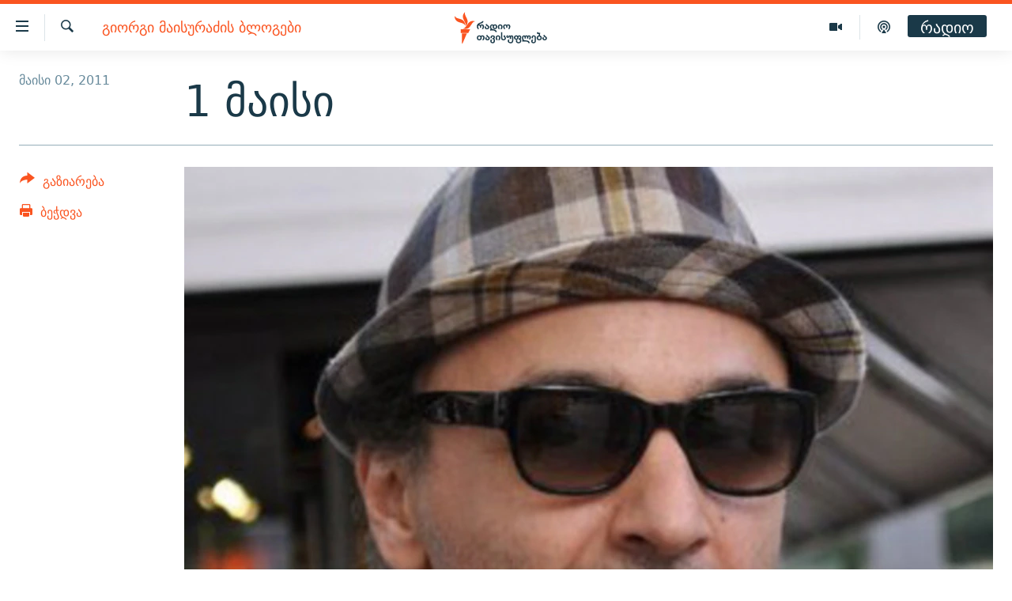

--- FILE ---
content_type: text/html; charset=utf-8
request_url: https://www.radiotavisupleba.ge/a/16799652.html
body_size: 17658
content:

<!DOCTYPE html>
<html lang="ka" dir="ltr" class="no-js">
<head>
<link href="/Content/responsive/RFE/ka-GE/RFE-ka-GE.css?&amp;av=0.0.0.0&amp;cb=370" rel="stylesheet"/>
<script src="//tags.radiotavisupleba.ge/rferl-pangea/prod/utag.sync.js"></script> <script type='text/javascript' src='https://www.youtube.com/iframe_api' async></script>
<link rel="manifest" href="/manifest.json">
<script type="text/javascript">
//a general 'js' detection, must be on top level in <head>, due to CSS performance
document.documentElement.className = "js";
var cacheBuster = "370";
var appBaseUrl = "/";
var imgEnhancerBreakpoints = [0, 144, 256, 408, 650, 1023, 1597];
var isLoggingEnabled = false;
var isPreviewPage = false;
var isLivePreviewPage = false;
if (!isPreviewPage) {
window.RFE = window.RFE || {};
window.RFE.cacheEnabledByParam = window.location.href.indexOf('nocache=1') === -1;
const url = new URL(window.location.href);
const params = new URLSearchParams(url.search);
// Remove the 'nocache' parameter
params.delete('nocache');
// Update the URL without the 'nocache' parameter
url.search = params.toString();
window.history.replaceState(null, '', url.toString());
} else {
window.addEventListener('load', function() {
const links = window.document.links;
for (let i = 0; i < links.length; i++) {
links[i].href = '#';
links[i].target = '_self';
}
})
}
var pwaEnabled = true;
var swCacheDisabled;
</script>
<meta charset="utf-8" />
<title>1 მაისი</title>
<meta name="description" content="1 მაისი, უპირველეს ყოვლისა, სოლიდარობის დღესასწაულია, რომელიც ადამიანთა დისკრიმინაციის წინააღმდეგ პროტესტის ცნობიერებას და სოციალურ მგრძნობელობას ავითარებს." />
<meta name="keywords" content="facebook, გიორგი მაისურაძის ბლოგები, twitter" />
<meta name="viewport" content="width=device-width, initial-scale=1.0" />
<meta http-equiv="X-UA-Compatible" content="IE=edge" />
<meta name="robots" content="max-image-preview:large"><meta property="fb:pages" content="189165972359" />
<link href="https://www.radiotavisupleba.ge/a/16799652.html" rel="canonical" />
<meta name="apple-mobile-web-app-title" content="რთე/რთ" />
<meta name="apple-mobile-web-app-status-bar-style" content="black" />
<meta name="apple-itunes-app" content="app-id=475986784, app-argument=//16799652.ltr" />
<meta content="1 მაისი" property="og:title" />
<meta content="1 მაისი, უპირველეს ყოვლისა, სოლიდარობის დღესასწაულია, რომელიც ადამიანთა დისკრიმინაციის წინააღმდეგ პროტესტის ცნობიერებას და სოციალურ მგრძნობელობას ავითარებს." property="og:description" />
<meta content="article" property="og:type" />
<meta content="https://www.radiotavisupleba.ge/a/16799652.html" property="og:url" />
<meta content="რადიო თავისუფლება" property="og:site_name" />
<meta content="https://www.facebook.com/radiotavisupleba" property="article:publisher" />
<meta content="https://gdb.rferl.org/5d81a446-0902-4164-ae85-70e4216421d6_w1200_h630.jpg" property="og:image" />
<meta content="1200" property="og:image:width" />
<meta content="630" property="og:image:height" />
<meta content="653224868037141" property="fb:app_id" />
<meta content="summary_large_image" name="twitter:card" />
<meta content="@Rtavisupleba" name="twitter:site" />
<meta content="https://gdb.rferl.org/5d81a446-0902-4164-ae85-70e4216421d6_w1200_h630.jpg" name="twitter:image" />
<meta content="1 მაისი" name="twitter:title" />
<meta content="1 მაისი, უპირველეს ყოვლისა, სოლიდარობის დღესასწაულია, რომელიც ადამიანთა დისკრიმინაციის წინააღმდეგ პროტესტის ცნობიერებას და სოციალურ მგრძნობელობას ავითარებს." name="twitter:description" />
<link rel="amphtml" href="https://www.radiotavisupleba.ge/amp/16799652.html" />
<script type="application/ld+json">{"articleSection":"გიორგი მაისურაძის ბლოგები","isAccessibleForFree":true,"headline":"1 მაისი","inLanguage":"ka-GE","keywords":"facebook, გიორგი მაისურაძის ბლოგები, twitter","author":{"@type":"Person","name":"რადიო თავისუფლება"},"datePublished":"2011-05-01 22:49:00Z","dateModified":"2011-05-02 00:03:22Z","publisher":{"logo":{"width":512,"height":220,"@type":"ImageObject","url":"https://www.radiotavisupleba.ge/Content/responsive/RFE/ka-GE/img/logo.png"},"@type":"NewsMediaOrganization","url":"https://www.radiotavisupleba.ge","sameAs":["https://facebook.com/radiotavisupleba","https://twitter.com/Rtavisupleba","https://www.youtube.com/user/RadioTavisupleba","http://www.myvideo.ge/?user_id=589410 ","https://www.instagram.com/tavisupleba/","https://www.threads.net/@tavisupleba"],"name":"რადიო თავისუფლება","alternateName":""},"@context":"https://schema.org","@type":"NewsArticle","mainEntityOfPage":"https://www.radiotavisupleba.ge/a/16799652.html","url":"https://www.radiotavisupleba.ge/a/16799652.html","description":"1 მაისი, უპირველეს ყოვლისა, სოლიდარობის დღესასწაულია, რომელიც ადამიანთა დისკრიმინაციის წინააღმდეგ პროტესტის ცნობიერებას და სოციალურ მგრძნობელობას ავითარებს.","image":{"width":1080,"height":608,"@type":"ImageObject","url":"https://gdb.rferl.org/5d81a446-0902-4164-ae85-70e4216421d6_w1080_h608.jpg"},"name":"1 მაისი"}</script>
<script src="/Scripts/responsive/infographics.b?v=dVbZ-Cza7s4UoO3BqYSZdbxQZVF4BOLP5EfYDs4kqEo1&amp;av=0.0.0.0&amp;cb=370"></script>
<script src="/Scripts/responsive/loader.b?v=Q26XNwrL6vJYKjqFQRDnx01Lk2pi1mRsuLEaVKMsvpA1&amp;av=0.0.0.0&amp;cb=370"></script>
<link rel="icon" type="image/svg+xml" href="/Content/responsive/RFE/img/webApp/favicon.svg" />
<link rel="alternate icon" href="/Content/responsive/RFE/img/webApp/favicon.ico" />
<link rel="mask-icon" color="#ea6903" href="/Content/responsive/RFE/img/webApp/favicon_safari.svg" />
<link rel="apple-touch-icon" sizes="152x152" href="/Content/responsive/RFE/img/webApp/ico-152x152.png" />
<link rel="apple-touch-icon" sizes="144x144" href="/Content/responsive/RFE/img/webApp/ico-144x144.png" />
<link rel="apple-touch-icon" sizes="114x114" href="/Content/responsive/RFE/img/webApp/ico-114x114.png" />
<link rel="apple-touch-icon" sizes="72x72" href="/Content/responsive/RFE/img/webApp/ico-72x72.png" />
<link rel="apple-touch-icon-precomposed" href="/Content/responsive/RFE/img/webApp/ico-57x57.png" />
<link rel="icon" sizes="192x192" href="/Content/responsive/RFE/img/webApp/ico-192x192.png" />
<link rel="icon" sizes="128x128" href="/Content/responsive/RFE/img/webApp/ico-128x128.png" />
<meta name="msapplication-TileColor" content="#ffffff" />
<meta name="msapplication-TileImage" content="/Content/responsive/RFE/img/webApp/ico-144x144.png" />
<link rel="preload" href="/Content/responsive/fonts/dejavu-sans_Bk_v1.woff" type="font/woff" as="font" crossorigin="anonymous" />
<link rel="alternate" type="application/rss+xml" title="RFE/RL - Top Stories [RSS]" href="/api/" />
<link rel="sitemap" type="application/rss+xml" href="/sitemap.xml" />
</head>
<body class=" nav-no-loaded cc_theme pg-article print-lay-article js-category-to-nav nojs-images ">
<script type="text/javascript" >
var analyticsData = {url:"https://www.radiotavisupleba.ge/a/16799652.html",property_id:"431",article_uid:"16799652",page_title:"1 მაისი",page_type:"blog",content_type:"article",subcontent_type:"blog",last_modified:"2011-05-02 00:03:22Z",pub_datetime:"2011-05-01 22:49:00Z",pub_year:"2011",pub_month:"05",pub_day:"01",pub_hour:"22",pub_weekday:"Sunday",section:"გიორგი მაისურაძის ბლოგები",english_section:"giorgi_maisuradze",byline:"",categories:"facebook,giorgi_maisuradze,twitter",domain:"www.radiotavisupleba.ge",language:"Georgian",language_service:"RFERL Georgian",platform:"web",copied:"no",copied_article:"",copied_title:"",runs_js:"Yes",cms_release:"8.44.0.0.370",enviro_type:"prod",slug:"",entity:"RFE",short_language_service:"GEO",platform_short:"W",page_name:"1 მაისი"};
</script>
<noscript><iframe src="https://www.googletagmanager.com/ns.html?id=GTM-WXZBPZ" height="0" width="0" style="display:none;visibility:hidden"></iframe></noscript><script type="text/javascript" data-cookiecategory="analytics">
var gtmEventObject = Object.assign({}, analyticsData, {event: 'page_meta_ready'});window.dataLayer = window.dataLayer || [];window.dataLayer.push(gtmEventObject);
if (top.location === self.location) { //if not inside of an IFrame
var renderGtm = "true";
if (renderGtm === "true") {
(function(w,d,s,l,i){w[l]=w[l]||[];w[l].push({'gtm.start':new Date().getTime(),event:'gtm.js'});var f=d.getElementsByTagName(s)[0],j=d.createElement(s),dl=l!='dataLayer'?'&l='+l:'';j.async=true;j.src='//www.googletagmanager.com/gtm.js?id='+i+dl;f.parentNode.insertBefore(j,f);})(window,document,'script','dataLayer','GTM-WXZBPZ');
}
}
</script>
<!--Analytics tag js version start-->
<script type="text/javascript" data-cookiecategory="analytics">
var utag_data = Object.assign({}, analyticsData, {});
if(typeof(TealiumTagFrom)==='function' && typeof(TealiumTagSearchKeyword)==='function') {
var utag_from=TealiumTagFrom();var utag_searchKeyword=TealiumTagSearchKeyword();
if(utag_searchKeyword!=null && utag_searchKeyword!=='' && utag_data["search_keyword"]==null) utag_data["search_keyword"]=utag_searchKeyword;if(utag_from!=null && utag_from!=='') utag_data["from"]=TealiumTagFrom();}
if(window.top!== window.self&&utag_data.page_type==="snippet"){utag_data.page_type = 'iframe';}
try{if(window.top!==window.self&&window.self.location.hostname===window.top.location.hostname){utag_data.platform = 'self-embed';utag_data.platform_short = 'se';}}catch(e){if(window.top!==window.self&&window.self.location.search.includes("platformType=self-embed")){utag_data.platform = 'cross-promo';utag_data.platform_short = 'cp';}}
(function(a,b,c,d){ a="https://tags.radiotavisupleba.ge/rferl-pangea/prod/utag.js"; b=document;c="script";d=b.createElement(c);d.src=a;d.type="text/java"+c;d.async=true; a=b.getElementsByTagName(c)[0];a.parentNode.insertBefore(d,a); })();
</script>
<!--Analytics tag js version end-->
<!-- Analytics tag management NoScript -->
<noscript>
<img style="position: absolute; border: none;" src="https://ssc.radiotavisupleba.ge/b/ss/bbgprod,bbgentityrferl/1/G.4--NS/1276453395?pageName=rfe%3ageo%3aw%3ablog%3a1%20%e1%83%9b%e1%83%90%e1%83%98%e1%83%a1%e1%83%98&amp;c6=1%20%e1%83%9b%e1%83%90%e1%83%98%e1%83%a1%e1%83%98&amp;v36=8.44.0.0.370&amp;v6=D=c6&amp;g=https%3a%2f%2fwww.radiotavisupleba.ge%2fa%2f16799652.html&amp;c1=D=g&amp;v1=D=g&amp;events=event1,event52&amp;c16=rferl%20georgian&amp;v16=D=c16&amp;c5=giorgi_maisuradze&amp;v5=D=c5&amp;ch=%e1%83%92%e1%83%98%e1%83%9d%e1%83%a0%e1%83%92%e1%83%98%20%e1%83%9b%e1%83%90%e1%83%98%e1%83%a1%e1%83%a3%e1%83%a0%e1%83%90%e1%83%ab%e1%83%98%e1%83%a1%20%e1%83%91%e1%83%9a%e1%83%9d%e1%83%92%e1%83%94%e1%83%91%e1%83%98&amp;c15=georgian&amp;v15=D=c15&amp;c4=article&amp;v4=D=c4&amp;c14=16799652&amp;v14=D=c14&amp;v20=no&amp;c17=web&amp;v17=D=c17&amp;mcorgid=518abc7455e462b97f000101%40adobeorg&amp;server=www.radiotavisupleba.ge&amp;pageType=D=c4&amp;ns=bbg&amp;v29=D=server&amp;v25=rfe&amp;v30=431&amp;v105=D=User-Agent " alt="analytics" width="1" height="1" /></noscript>
<!-- End of Analytics tag management NoScript -->
<!--*** Accessibility links - For ScreenReaders only ***-->
<section>
<div class="sr-only">
<h2>Accessibility links</h2>
<ul>
<li><a href="#content" data-disable-smooth-scroll="1">მთავარ შინაარსზე დაბრუნება</a></li>
<li><a href="#navigation" data-disable-smooth-scroll="1">მთავარ ნავიგაციაზე დაბრუნება</a></li>
<li><a href="#txtHeaderSearch" data-disable-smooth-scroll="1">ძიებაზე დაბრუნება</a></li>
</ul>
</div>
</section>
<div class="fb-quote"></div>
<div dir="ltr">
<div id="page">
<aside>
<div class="c-lightbox overlay-modal">
<div class="c-lightbox__intro">
<h2 class="c-lightbox__intro-title"></h2>
<button class="btn btn--rounded c-lightbox__btn c-lightbox__intro-next" title="შემდეგი">
<span class="ico ico--rounded ico-chevron-forward"></span>
<span class="sr-only">შემდეგი</span>
</button>
</div>
<div class="c-lightbox__nav">
<button class="btn btn--rounded c-lightbox__btn c-lightbox__btn--close" title="დახურეთ">
<span class="ico ico--rounded ico-close"></span>
<span class="sr-only">დახურეთ</span>
</button>
<button class="btn btn--rounded c-lightbox__btn c-lightbox__btn--prev" title="წინა">
<span class="ico ico--rounded ico-chevron-backward"></span>
<span class="sr-only">წინა</span>
</button>
<button class="btn btn--rounded c-lightbox__btn c-lightbox__btn--next" title="შემდეგი">
<span class="ico ico--rounded ico-chevron-forward"></span>
<span class="sr-only">შემდეგი</span>
</button>
</div>
<div class="c-lightbox__content-wrap">
<figure class="c-lightbox__content">
<span class="c-spinner c-spinner--lightbox">
<img src="/Content/responsive/img/player-spinner.png"
alt="please wait"
title="please wait" />
</span>
<div class="c-lightbox__img">
<div class="thumb">
<img src="" alt="" />
</div>
</div>
<figcaption>
<div class="c-lightbox__info c-lightbox__info--foot">
<span class="c-lightbox__counter"></span>
<span class="caption c-lightbox__caption"></span>
</div>
</figcaption>
</figure>
</div>
<div class="hidden">
<div class="content-advisory__box content-advisory__box--lightbox">
<span class="content-advisory__box-text">ფოტოს შინაარსი შეიძლება აგრესიულად ან უსიამოვნოდ ჩათვალოთ</span>
<button class="btn btn--transparent content-advisory__box-btn m-t-md" value="text" type="button">
<span class="btn__text">
დააჭირეთ სანახავად
</span>
</button>
</div>
</div>
</div>
<div class="print-dialogue">
<div class="container">
<h3 class="print-dialogue__title section-head">Print Options:</h3>
<div class="print-dialogue__opts">
<ul class="print-dialogue__opt-group">
<li class="form__group form__group--checkbox">
<input class="form__check " id="checkboxImages" name="checkboxImages" type="checkbox" checked="checked" />
<label for="checkboxImages" class="form__label m-t-md">Images</label>
</li>
<li class="form__group form__group--checkbox">
<input class="form__check " id="checkboxMultimedia" name="checkboxMultimedia" type="checkbox" checked="checked" />
<label for="checkboxMultimedia" class="form__label m-t-md">Multimedia</label>
</li>
</ul>
<ul class="print-dialogue__opt-group">
<li class="form__group form__group--checkbox">
<input class="form__check " id="checkboxEmbedded" name="checkboxEmbedded" type="checkbox" checked="checked" />
<label for="checkboxEmbedded" class="form__label m-t-md">Embedded Content</label>
</li>
<li class="hidden">
<input class="form__check " id="checkboxComments" name="checkboxComments" type="checkbox" />
<label for="checkboxComments" class="form__label m-t-md"> Comments</label>
</li>
</ul>
</div>
<div class="print-dialogue__buttons">
<button class="btn btn--secondary close-button" type="button" title="გაუქმება">
<span class="btn__text ">გაუქმება</span>
</button>
<button class="btn btn-cust-print m-l-sm" type="button" title="ბეჭდვა">
<span class="btn__text ">ბეჭდვა</span>
</button>
</div>
</div>
</div>
<div class="ctc-message pos-fix">
<div class="ctc-message__inner">Link has been copied to clipboard</div>
</div>
</aside>
<div class="hdr-20 hdr-20--big">
<div class="hdr-20__inner">
<div class="hdr-20__max pos-rel">
<div class="hdr-20__side hdr-20__side--primary d-flex">
<label data-for="main-menu-ctrl" data-switcher-trigger="true" data-switch-target="main-menu-ctrl" class="burger hdr-trigger pos-rel trans-trigger" data-trans-evt="click" data-trans-id="menu">
<span class="ico ico-close hdr-trigger__ico hdr-trigger__ico--close burger__ico burger__ico--close"></span>
<span class="ico ico-menu hdr-trigger__ico hdr-trigger__ico--open burger__ico burger__ico--open"></span>
</label>
<div class="menu-pnl pos-fix trans-target" data-switch-target="main-menu-ctrl" data-trans-id="menu">
<div class="menu-pnl__inner">
<nav class="main-nav menu-pnl__item menu-pnl__item--first">
<ul class="main-nav__list accordeon" data-analytics-tales="false" data-promo-name="link" data-location-name="nav,secnav">
<li class="main-nav__item">
<a class="main-nav__item-name main-nav__item-name--link" href="/news" title="ახალი ამბები" data-item-name="geo-news" >ახალი ამბები</a>
</li>
<li class="main-nav__item accordeon__item" data-switch-target="menu-item-1762">
<label class="main-nav__item-name main-nav__item-name--label accordeon__control-label" data-switcher-trigger="true" data-for="menu-item-1762">
თემები
<span class="ico ico-chevron-down main-nav__chev"></span>
</label>
<div class="main-nav__sub-list">
<a class="main-nav__item-name main-nav__item-name--link main-nav__item-name--sub" href="/politics" title="პოლიტიკა" data-item-name="geo-politics" >პოლიტიკა</a>
<a class="main-nav__item-name main-nav__item-name--link main-nav__item-name--sub" href="/ეკონომიკა" title="ეკონომიკა" data-item-name="geo-economics" >ეკონომიკა</a>
<a class="main-nav__item-name main-nav__item-name--link main-nav__item-name--sub" href="/z/1008" title="საზოგადოება" data-item-name="geo-society" >საზოგადოება</a>
<a class="main-nav__item-name main-nav__item-name--link main-nav__item-name--sub" href="/z/1016" title="კულტურა" data-item-name="geo-culture" >კულტურა</a>
<a class="main-nav__item-name main-nav__item-name--link main-nav__item-name--sub" href="/z/1015" title="სპორტი" data-item-name="geo-sports" >სპორტი</a>
</div>
</li>
<li class="main-nav__item">
<a class="main-nav__item-name main-nav__item-name--link" href="/p/7485.html" title="ვიდეო" data-item-name="video-page" >ვიდეო</a>
</li>
<li class="main-nav__item">
<a class="main-nav__item-name main-nav__item-name--link" href="/p/6096.html" title="ბლოგები" data-item-name="our-bloggers-section" >ბლოგები</a>
</li>
<li class="main-nav__item accordeon__item" data-switch-target="menu-item-2793">
<label class="main-nav__item-name main-nav__item-name--label accordeon__control-label" data-switcher-trigger="true" data-for="menu-item-2793">
პოდკასტები
<span class="ico ico-chevron-down main-nav__chev"></span>
</label>
<div class="main-nav__sub-list">
<a class="main-nav__item-name main-nav__item-name--link main-nav__item-name--sub" href="/z/21364" title="ასათიანის კუთხე" data-item-name="asatiani-corner" >ასათიანის კუთხე</a>
<a class="main-nav__item-name main-nav__item-name--link main-nav__item-name--sub" href="/z/18711" title="ნიკოს პოდკასტი" data-item-name="nikos-podcast" >ნიკოს პოდკასტი</a>
<a class="main-nav__item-name main-nav__item-name--link main-nav__item-name--sub" href="/z/23073" title="60 დეციბელი" data-item-name="sixty-db" >60 დეციბელი</a>
<a class="main-nav__item-name main-nav__item-name--link main-nav__item-name--sub" href="/z/23022" title="განკითხვის დღე" data-item-name="jimi-da-niko" >განკითხვის დღე</a>
<a class="main-nav__item-name main-nav__item-name--link main-nav__item-name--sub" href="/z/18710" title="დილის საუბრები" data-item-name="morning-talks" >დილის საუბრები</a>
<a class="main-nav__item-name main-nav__item-name--link main-nav__item-name--sub" href="/z/22330" title="მოლაპარაკე ტექსტები" data-item-name="speaking-text" >მოლაპარაკე ტექსტები</a>
<a class="main-nav__item-name main-nav__item-name--link main-nav__item-name--sub" href="/z/22405" title="შინ - უცხოეთში" data-item-name="podcast-at-home-abroad" >შინ - უცხოეთში</a>
<a class="main-nav__item-name main-nav__item-name--link main-nav__item-name--sub" href="/z/21302" title="ლიტერატურული წახნაგები" data-item-name="literaturuli-tsakhnagebi" >ლიტერატურული წახნაგები</a>
<a class="main-nav__item-name main-nav__item-name--link main-nav__item-name--sub" href="/z/22766" title="ამერიკული მოთხრობა" data-item-name="american-story" >ამერიკული მოთხრობა</a>
<a class="main-nav__item-name main-nav__item-name--link main-nav__item-name--sub" href="/z/23672" title="იმპერია და რადიო" data-item-name="imperia-da-radio" >იმპერია და რადიო</a>
</div>
</li>
<li class="main-nav__item accordeon__item" data-switch-target="menu-item-2783">
<label class="main-nav__item-name main-nav__item-name--label accordeon__control-label" data-switcher-trigger="true" data-for="menu-item-2783">
გადაცემები
<span class="ico ico-chevron-down main-nav__chev"></span>
</label>
<div class="main-nav__sub-list">
<a class="main-nav__item-name main-nav__item-name--link main-nav__item-name--sub" href="/თავისუფლების-მონიტორი" title="თავისუფლების მონიტორი" data-item-name="liberty-monitor" >თავისუფლების მონიტორი</a>
<a class="main-nav__item-name main-nav__item-name--link main-nav__item-name--sub" href="/z/22516" title="ფენოვანი - 2.10" data-item-name="phenovani-2-10" >ფენოვანი - 2.10</a>
</div>
</li>
<li class="main-nav__item">
<a class="main-nav__item-name main-nav__item-name--link" href="/თავისუფალი-სივრცე" title="თქვენი პუბლიკაციები" data-item-name="free-space" >თქვენი პუბლიკაციები</a>
</li>
<li class="main-nav__item accordeon__item" data-switch-target="menu-item-2773">
<label class="main-nav__item-name main-nav__item-name--label accordeon__control-label" data-switcher-trigger="true" data-for="menu-item-2773">
პროექტები
<span class="ico ico-chevron-down main-nav__chev"></span>
</label>
<div class="main-nav__sub-list">
<a class="main-nav__item-name main-nav__item-name--link main-nav__item-name--sub" href="https://www.radiotavisupleba.ge/a/31805288.html" title="უკრაინაში დაღუპული ქართველი მებრძოლები - 2022" >უკრაინაში დაღუპული ქართველი მებრძოლები - 2022</a>
<a class="main-nav__item-name main-nav__item-name--link main-nav__item-name--sub" href="https://www.radiotavisupleba.ge/a/vizualizacia-asi-clis-chemdeg-sapartvelos-pirveli-damoukidebeli-respublika/29230348.html" title="დამოუკიდებლობის 100 წელი" >დამოუკიდებლობის 100 წელი</a>
<a class="main-nav__item-name main-nav__item-name--link main-nav__item-name--sub" href="https://www.radiotavisupleba.ge/a/%E1%83%A9%E1%83%94%E1%83%9B%E1%83%98-%E1%83%A1%E1%83%98%E1%83%99%E1%83%95%E1%83%93%E1%83%98%E1%83%9A%E1%83%98%E1%83%A1-%E1%83%9B%E1%83%98%E1%83%96%E1%83%94%E1%83%96%E1%83%98%E1%83%90-covid-19/30994583.html" title="ჩემი სიკვდილის მიზეზია COVID-19" >ჩემი სიკვდილის მიზეზია COVID-19</a>
<a class="main-nav__item-name main-nav__item-name--link main-nav__item-name--sub" href="/თეთრმეტი-წელი-თერთმეტი-ამბავი" title="11 წელი - 11 ამბავი" data-item-name="stories-about-august-war" >11 წელი - 11 ამბავი</a>
<a class="main-nav__item-name main-nav__item-name--link main-nav__item-name--sub" href="https://www.radiotavisupleba.ge/a/%E1%83%A1%E1%83%90%E1%83%9E%E1%83%90%E1%83%A0%E1%83%9A%E1%83%90%E1%83%9B%E1%83%94%E1%83%9C%E1%83%A2%E1%83%9D-%E1%83%90%E1%83%A0%E1%83%A9%E1%83%94%E1%83%95%E1%83%9C%E1%83%94%E1%83%91%E1%83%98%E1%83%A1-%E1%83%98%E1%83%A1%E1%83%A2%E1%83%9D%E1%83%A0%E1%83%98%E1%83%90-%E1%83%A1%E1%83%90%E1%83%A5%E1%83%90%E1%83%A0%E1%83%97%E1%83%95%E1%83%94%E1%83%9A%E1%83%9D%E1%83%A8%E1%83%98/30916765.html" title="საპარლამენტო არჩევნების ისტორია" target="_blank" rel="noopener">საპარლამენტო არჩევნების ისტორია</a>
<a class="main-nav__item-name main-nav__item-name--link main-nav__item-name--sub" href="https://www.radiotavisupleba.ge/a/%E1%83%91%E1%83%90%E1%83%95%E1%83%A8%E1%83%95%E1%83%94%E1%83%91%E1%83%98-%E1%83%9E%E1%83%A0%E1%83%9D%E1%83%A1%E1%83%A2%E1%83%98%E1%83%A2%E1%83%A3%E1%83%AA%E1%83%98%E1%83%90%E1%83%A8%E1%83%98-%E1%83%90%E1%83%9B%E1%83%9D%E1%83%A3%E1%83%97%E1%83%A5%E1%83%9B%E1%83%94%E1%83%9A%E1%83%98-%E1%83%90%E1%83%9B%E1%83%91%E1%83%90%E1%83%95%E1%83%98/30758705.html" title="ბავშვები პროსტიტუციაში - ამოუთქმელი ამბავი" target="_blank" rel="noopener">ბავშვები პროსტიტუციაში - ამოუთქმელი ამბავი</a>
<a class="main-nav__item-name main-nav__item-name--link main-nav__item-name--sub" href="https://www.radiotavisupleba.ge/a/%E1%83%93%E1%83%90%E1%83%A8%E1%83%90%E1%83%95%E1%83%94%E1%83%91%E1%83%A3%E1%83%9A%E1%83%94%E1%83%91%E1%83%98-20-%E1%83%98%E1%83%95%E1%83%9C%E1%83%98%E1%83%A1%E1%83%98/30681664.html" title="5 ამბავი - 20 ივნისს დაშავებულები" target="_blank" rel="noopener">5 ამბავი - 20 ივნისს დაშავებულები</a>
<a class="main-nav__item-name main-nav__item-name--link main-nav__item-name--sub" href="https://augustwar.radiotavisupleba.ge/#intro" title="აგვისტოს ომი" >აგვისტოს ომი</a>
<a class="main-nav__item-name main-nav__item-name--link main-nav__item-name--sub" href="https://www.radiotavisupleba.ge/a/31896300.html" title="Привет კულტურა" >Привет კულტურა</a>
</div>
</li>
</ul>
</nav>
<div class="menu-pnl__item">
<a href="https://www.ekhokavkaza.com" class="menu-pnl__item-link" alt="ЭХО КАВКАЗА">ЭХО КАВКАЗА</a>
</div>
<div class="menu-pnl__item menu-pnl__item--social">
<h5 class="menu-pnl__sub-head">გამოიწერე</h5>
<a href="https://facebook.com/radiotavisupleba" title="მოგვდიეთ Facebook-ზე" data-analytics-text="follow_on_facebook" class="btn btn--rounded btn--social-inverted menu-pnl__btn js-social-btn btn-facebook" target="_blank" rel="noopener">
<span class="ico ico-facebook-alt ico--rounded"></span>
</a>
<a href="https://twitter.com/Rtavisupleba" title="მოგვდიეთ Twitter-ზე" data-analytics-text="follow_on_twitter" class="btn btn--rounded btn--social-inverted menu-pnl__btn js-social-btn btn-twitter" target="_blank" rel="noopener">
<span class="ico ico-twitter ico--rounded"></span>
</a>
<a href="https://www.youtube.com/user/RadioTavisupleba" title="მოგვდიეთ Youtube-ზე" data-analytics-text="follow_on_youtube" class="btn btn--rounded btn--social-inverted menu-pnl__btn js-social-btn btn-youtube" target="_blank" rel="noopener">
<span class="ico ico-youtube ico--rounded"></span>
</a>
<a href="http://www.myvideo.ge/?user_id=589410 " title="Follow on My Video" data-analytics-text="follow_on_my_video" class="btn btn--rounded btn--social-inverted menu-pnl__btn js-social-btn btn-my-video" target="_blank" rel="noopener">
<span class="ico ico-my-video ico--rounded"></span>
</a>
<a href="https://www.instagram.com/tavisupleba/" title="მოგვდიეთ ინსტაგრამზე" data-analytics-text="follow_on_instagram" class="btn btn--rounded btn--social-inverted menu-pnl__btn js-social-btn btn-instagram" target="_blank" rel="noopener">
<span class="ico ico-instagram ico--rounded"></span>
</a>
<a href="https://www.threads.net/@tavisupleba" title="Follow us on Threads" data-analytics-text="follow_on_threads" class="btn btn--rounded btn--social-inverted menu-pnl__btn js-social-btn btn-threads" target="_blank" rel="noopener">
<span class="ico ico-threads ico--rounded"></span>
</a>
</div>
<div class="menu-pnl__item">
<a href="/navigation/allsites" class="menu-pnl__item-link">
<span class="ico ico-languages "></span>
რთე/რთ-ის ყველა საიტი
</a>
</div>
</div>
</div>
<label data-for="top-search-ctrl" data-switcher-trigger="true" data-switch-target="top-search-ctrl" class="top-srch-trigger hdr-trigger">
<span class="ico ico-close hdr-trigger__ico hdr-trigger__ico--close top-srch-trigger__ico top-srch-trigger__ico--close"></span>
<span class="ico ico-search hdr-trigger__ico hdr-trigger__ico--open top-srch-trigger__ico top-srch-trigger__ico--open"></span>
</label>
<div class="srch-top srch-top--in-header" data-switch-target="top-search-ctrl">
<div class="container">
<form action="/s" class="srch-top__form srch-top__form--in-header" id="form-topSearchHeader" method="get" role="search"><label for="txtHeaderSearch" class="sr-only">ძიება</label>
<input type="text" id="txtHeaderSearch" name="k" placeholder="მოსაძებნი ტექსტი" accesskey="s" value="" class="srch-top__input analyticstag-event" onkeydown="if (event.keyCode === 13) { FireAnalyticsTagEventOnSearch('search', $dom.get('#txtHeaderSearch')[0].value) }" />
<button title="ძიება" type="submit" class="btn btn--top-srch analyticstag-event" onclick="FireAnalyticsTagEventOnSearch('search', $dom.get('#txtHeaderSearch')[0].value) ">
<span class="ico ico-search"></span>
</button></form>
</div>
</div>
<a href="/" class="main-logo-link">
<img src="/Content/responsive/RFE/ka-GE/img/logo-compact.svg" class="main-logo main-logo--comp" alt="რადიო თავისუფლება">
<img src="/Content/responsive/RFE/ka-GE/img/logo.svg" class="main-logo main-logo--big" alt="რადიო თავისუფლება">
</a>
</div>
<div class="hdr-20__side hdr-20__side--secondary d-flex">
<a href="https://www.radiotavisupleba.ge/p/7619.html" title="Podcast" class="hdr-20__secondary-item" data-item-name="podcast">
<span class="ico ico-podcast hdr-20__secondary-icon"></span>
</a>
<a href="/p/7485.html" title="Video" class="hdr-20__secondary-item" data-item-name="video">
<span class="ico ico-video hdr-20__secondary-icon"></span>
</a>
<a href="/s" title="ძიება" class="hdr-20__secondary-item hdr-20__secondary-item--search" data-item-name="search">
<span class="ico ico-search hdr-20__secondary-icon hdr-20__secondary-icon--search"></span>
</a>
<div class="hdr-20__secondary-item live-b-drop">
<div class="live-b-drop__off">
<a href="/live/audio/67" class="live-b-drop__link" title="რადიო" data-item-name="live">
<span class="badge badge--live-btn badge--live-btn-off">
რადიო
</span>
</a>
</div>
<div class="live-b-drop__on hidden">
<label data-for="live-ctrl" data-switcher-trigger="true" data-switch-target="live-ctrl" class="live-b-drop__label pos-rel">
<span class="badge badge--live badge--live-btn">
რადიო
</span>
<span class="ico ico-close live-b-drop__label-ico live-b-drop__label-ico--close"></span>
</label>
<div class="live-b-drop__panel" id="targetLivePanelDiv" data-switch-target="live-ctrl"></div>
</div>
</div>
<div class="srch-bottom">
<form action="/s" class="srch-bottom__form d-flex" id="form-bottomSearch" method="get" role="search"><label for="txtSearch" class="sr-only">ძიება</label>
<input type="search" id="txtSearch" name="k" placeholder="მოსაძებნი ტექსტი" accesskey="s" value="" class="srch-bottom__input analyticstag-event" onkeydown="if (event.keyCode === 13) { FireAnalyticsTagEventOnSearch('search', $dom.get('#txtSearch')[0].value) }" />
<button title="ძიება" type="submit" class="btn btn--bottom-srch analyticstag-event" onclick="FireAnalyticsTagEventOnSearch('search', $dom.get('#txtSearch')[0].value) ">
<span class="ico ico-search"></span>
</button></form>
</div>
</div>
<img src="/Content/responsive/RFE/ka-GE/img/logo-print.gif" class="logo-print" alt="რადიო თავისუფლება">
<img src="/Content/responsive/RFE/ka-GE/img/logo-print_color.png" class="logo-print logo-print--color" alt="რადიო თავისუფლება">
</div>
</div>
</div>
<script>
if (document.body.className.indexOf('pg-home') > -1) {
var nav2In = document.querySelector('.hdr-20__inner');
var nav2Sec = document.querySelector('.hdr-20__side--secondary');
var secStyle = window.getComputedStyle(nav2Sec);
if (nav2In && window.pageYOffset < 150 && secStyle['position'] !== 'fixed') {
nav2In.classList.add('hdr-20__inner--big')
}
}
</script>
<div class="c-hlights c-hlights--breaking c-hlights--no-item" data-hlight-display="mobile,desktop">
<div class="c-hlights__wrap container p-0">
<div class="c-hlights__nav">
<a role="button" href="#" title="წინა">
<span class="ico ico-chevron-backward m-0"></span>
<span class="sr-only">წინა</span>
</a>
<a role="button" href="#" title="შემდეგი">
<span class="ico ico-chevron-forward m-0"></span>
<span class="sr-only">შემდეგი</span>
</a>
</div>
<span class="c-hlights__label">
<span class="">Breaking News</span>
<span class="switcher-trigger">
<label data-for="more-less-1" data-switcher-trigger="true" class="switcher-trigger__label switcher-trigger__label--more p-b-0" title="მეტი აჩვენე">
<span class="ico ico-chevron-down"></span>
</label>
<label data-for="more-less-1" data-switcher-trigger="true" class="switcher-trigger__label switcher-trigger__label--less p-b-0" title="ნაკლები აჩვენე">
<span class="ico ico-chevron-up"></span>
</label>
</span>
</span>
<ul class="c-hlights__items switcher-target" data-switch-target="more-less-1">
</ul>
</div>
</div> <div id="content">
<main class="container">
<div class="hdr-container">
<div class="row">
<div class="col-category col-xs-12 col-md-2 pull-left"> <div class="category js-category">
<a class="" href="/z/3492">გიორგი მაისურაძის ბლოგები</a> </div>
</div><div class="col-title col-xs-12 col-md-10 pull-right"> <h1 class="title pg-title">
1 მაისი
</h1>
</div><div class="col-publishing-details col-xs-12 col-sm-12 col-md-2 pull-left"> <div class="publishing-details ">
<div class="published">
<span class="date" >
<time pubdate="pubdate" datetime="2011-05-02T02:49:00+04:00">
მაისი 02, 2011
</time>
</span>
</div>
</div>
</div><div class="col-lg-12 separator"> <div class="separator">
<hr class="title-line" />
</div>
</div><div class="col-multimedia col-xs-12 col-md-10 pull-right"> <div class="cover-media">
<figure class="media-image js-media-expand">
<div class="img-wrap">
<div class="thumb thumb16_9">
<img src="https://gdb.rferl.org/5d81a446-0902-4164-ae85-70e4216421d6_w250_r1_s.jpg" alt="" />
</div>
</div>
</figure>
</div>
</div><div class="col-xs-12 col-md-2 pull-left article-share pos-rel"> <div class="share--box">
<div class="sticky-share-container" style="display:none">
<div class="container">
<a href="https://www.radiotavisupleba.ge" id="logo-sticky-share">&nbsp;</a>
<div class="pg-title pg-title--sticky-share">
1 მაისი
</div>
<div class="sticked-nav-actions">
<!--This part is for sticky navigation display-->
<p class="buttons link-content-sharing p-0 ">
<button class="btn btn--link btn-content-sharing p-t-0 " id="btnContentSharing" value="text" role="Button" type="" title="სხვა სოცქსელები">
<span class="ico ico-share ico--l"></span>
<span class="btn__text ">
გაზიარება
</span>
</button>
</p>
<aside class="content-sharing js-content-sharing js-content-sharing--apply-sticky content-sharing--sticky"
role="complementary"
data-share-url="https://www.radiotavisupleba.ge/a/16799652.html" data-share-title="1 მაისი" data-share-text="1 მაისი, უპირველეს ყოვლისა, სოლიდარობის დღესასწაულია, რომელიც ადამიანთა დისკრიმინაციის წინააღმდეგ პროტესტის ცნობიერებას და სოციალურ მგრძნობელობას ავითარებს.">
<div class="content-sharing__popover">
<h6 class="content-sharing__title">გაზიარება</h6>
<button href="#close" id="btnCloseSharing" class="btn btn--text-like content-sharing__close-btn">
<span class="ico ico-close ico--l"></span>
</button>
<ul class="content-sharing__list">
<li class="content-sharing__item">
<div class="ctc ">
<input type="text" class="ctc__input" readonly="readonly">
<a href="" js-href="https://www.radiotavisupleba.ge/a/16799652.html" class="content-sharing__link ctc__button">
<span class="ico ico-copy-link ico--rounded ico--s"></span>
<span class="content-sharing__link-text">ბმულის კოპირება</span>
</a>
</div>
</li>
<li class="content-sharing__item">
<a href="https://facebook.com/sharer.php?u=https%3a%2f%2fwww.radiotavisupleba.ge%2fa%2f16799652.html"
data-analytics-text="share_on_facebook"
title="Facebook" target="_blank"
class="content-sharing__link js-social-btn">
<span class="ico ico-facebook ico--rounded ico--s"></span>
<span class="content-sharing__link-text">Facebook</span>
</a>
</li>
<li class="content-sharing__item">
<a href="https://twitter.com/share?url=https%3a%2f%2fwww.radiotavisupleba.ge%2fa%2f16799652.html&amp;text=1+%e1%83%9b%e1%83%90%e1%83%98%e1%83%a1%e1%83%98"
data-analytics-text="share_on_twitter"
title="X (Twitter)" target="_blank"
class="content-sharing__link js-social-btn">
<span class="ico ico-twitter ico--rounded ico--s"></span>
<span class="content-sharing__link-text">X (Twitter)</span>
</a>
</li>
<li class="content-sharing__item">
<a href="https://telegram.me/share/url?url=https%3a%2f%2fwww.radiotavisupleba.ge%2fa%2f16799652.html"
data-analytics-text="share_on_telegram"
title="Telegram" target="_blank"
class="content-sharing__link js-social-btn">
<span class="ico ico-telegram ico--rounded ico--s"></span>
<span class="content-sharing__link-text">Telegram</span>
</a>
</li>
<li class="content-sharing__item">
<a href="mailto:?body=https%3a%2f%2fwww.radiotavisupleba.ge%2fa%2f16799652.html&amp;subject=1 მაისი"
title="Email"
class="content-sharing__link ">
<span class="ico ico-email ico--rounded ico--s"></span>
<span class="content-sharing__link-text">Email</span>
</a>
</li>
</ul>
</div>
</aside>
</div>
</div>
</div>
<div class="links">
<p class="buttons link-content-sharing p-0 ">
<button class="btn btn--link btn-content-sharing p-t-0 " id="btnContentSharing" value="text" role="Button" type="" title="სხვა სოცქსელები">
<span class="ico ico-share ico--l"></span>
<span class="btn__text ">
გაზიარება
</span>
</button>
</p>
<aside class="content-sharing js-content-sharing " role="complementary"
data-share-url="https://www.radiotavisupleba.ge/a/16799652.html" data-share-title="1 მაისი" data-share-text="1 მაისი, უპირველეს ყოვლისა, სოლიდარობის დღესასწაულია, რომელიც ადამიანთა დისკრიმინაციის წინააღმდეგ პროტესტის ცნობიერებას და სოციალურ მგრძნობელობას ავითარებს.">
<div class="content-sharing__popover">
<h6 class="content-sharing__title">გაზიარება</h6>
<button href="#close" id="btnCloseSharing" class="btn btn--text-like content-sharing__close-btn">
<span class="ico ico-close ico--l"></span>
</button>
<ul class="content-sharing__list">
<li class="content-sharing__item">
<div class="ctc ">
<input type="text" class="ctc__input" readonly="readonly">
<a href="" js-href="https://www.radiotavisupleba.ge/a/16799652.html" class="content-sharing__link ctc__button">
<span class="ico ico-copy-link ico--rounded ico--l"></span>
<span class="content-sharing__link-text">ბმულის კოპირება</span>
</a>
</div>
</li>
<li class="content-sharing__item">
<a href="https://facebook.com/sharer.php?u=https%3a%2f%2fwww.radiotavisupleba.ge%2fa%2f16799652.html"
data-analytics-text="share_on_facebook"
title="Facebook" target="_blank"
class="content-sharing__link js-social-btn">
<span class="ico ico-facebook ico--rounded ico--l"></span>
<span class="content-sharing__link-text">Facebook</span>
</a>
</li>
<li class="content-sharing__item">
<a href="https://twitter.com/share?url=https%3a%2f%2fwww.radiotavisupleba.ge%2fa%2f16799652.html&amp;text=1+%e1%83%9b%e1%83%90%e1%83%98%e1%83%a1%e1%83%98"
data-analytics-text="share_on_twitter"
title="X (Twitter)" target="_blank"
class="content-sharing__link js-social-btn">
<span class="ico ico-twitter ico--rounded ico--l"></span>
<span class="content-sharing__link-text">X (Twitter)</span>
</a>
</li>
<li class="content-sharing__item">
<a href="https://telegram.me/share/url?url=https%3a%2f%2fwww.radiotavisupleba.ge%2fa%2f16799652.html"
data-analytics-text="share_on_telegram"
title="Telegram" target="_blank"
class="content-sharing__link js-social-btn">
<span class="ico ico-telegram ico--rounded ico--l"></span>
<span class="content-sharing__link-text">Telegram</span>
</a>
</li>
<li class="content-sharing__item">
<a href="mailto:?body=https%3a%2f%2fwww.radiotavisupleba.ge%2fa%2f16799652.html&amp;subject=1 მაისი"
title="Email"
class="content-sharing__link ">
<span class="ico ico-email ico--rounded ico--l"></span>
<span class="content-sharing__link-text">Email</span>
</a>
</li>
</ul>
</div>
</aside>
<p class="link-print visible-md visible-lg buttons p-0">
<button class="btn btn--link btn-print p-t-0" onclick="if (typeof FireAnalyticsTagEvent === 'function') {FireAnalyticsTagEvent({ on_page_event: 'print_story' });}return false" title="(CTRL+P)">
<span class="ico ico-print"></span>
<span class="btn__text">ბეჭდვა</span>
</button>
</p>
</div>
</div>
</div>
</div>
</div>
<div class="body-container">
<div class="row">
<div class="col-xs-12 col-sm-12 col-md-10 col-lg-10 pull-right">
<div class="row">
<div class="col-xs-12 col-sm-12 col-md-8 col-lg-8 pull-left bottom-offset content-offset">
<div id="article-content" class="content-floated-wrap fb-quotable">
<div class="wsw">
პირველად 1 მაისის დემონსტრაციაზე, თანაც საკუთარი ნებით, 2000 წელს ბერლინში ვიყავი. მშრომელთა საერთაშორისო სოლიდარობის დღე დასავლეთის უმეტეს ქვეყნებში დასვენების დღეა და მანიფესტაციებითა თუ სხვადასხვა სახის საჯარო ღონისძიებებით აღინიშნება. ბერლინში კი მას განსაკუთრებული დღესასწაულის მნიშვნელობა აქვს: ყოველი წლის 1 მაისს ბერლინის ყველაზე მემარცხენე და მულტიკულტურულ უბან კროიცბერგში ტარდება უზარმაზარი მანიფესტაცია, რომელიც, ტრადიციულად, დემონსტრანტებსა და პოლიციას შორის შეტაკებით, ავტომანქანების დაწვით, მაღაზიების ვიტრინების ჩალეწვითა და მასობრივი ცემა-ტყეპით მთავრდება. სწორედ ამ ფინალური აქტისათვის მემარცხენე-რადიკალებიც – ე.წ. „ავტონომებიც“ და პოლიციაც მთელი წელი ემზადებიან: საპირველმაისოდ ბერლინში გერმანიის სხვა რეგიონებიდან შემოჰყავთ პოლიციის დამატებითი ძალები, რომლებსაც ამ დღეს დემონსტრანტების ხელკეტით გატყეპვის საპატიო უფლება აქვთ. „ავტონომებისათვის“ კი პირველი მაისი ისეთივე წმინდა თარიღია, როგორც მორწმუნე-ქრისტიანებისათვის შობა და აღდგომა: ამ დღეს, ბერლინში მათ უნიკალური საშუალება ეძლევათ, სახელდახელოდ აგებულ ბარიკადებზე შემოდგნენ და მათთვის საძულველი სახელმწიფოს ყველაზე მეტად საძულველი სტრუქტურის – პოლიციის წარმომადგენლებს ქვები თუ „მოლოტოვის კოქტეილები“ (ბენზინიანი ბოთლები) ესროლონ. ასეთი სანახაობა თუ მასში მონაწილეობის სურვილი უკვე დიდი ხანია უამრავ ადამიანს იზიდავს გერმანიის დედაქალაქისაკენ. ამან უკვე საპიველმაისო ტურიზმიც კი გააჩინა, რამაც საპროტესტო თუ საერთაშორისო სოლიდარობის პოლიტიკურ შინაარსებს მძაფრსიუჟეტიანი ატრაქციონი ჩაანაცვლა. <br /><br />მაგრამ, მიუხედავად ამისა, 1 მაისი მაინც საკმაოდ მრავალფეროვანი პოლიტიკური შინაარსის აქციაა, რომელსაც საზოგადოების ყველა სოციალური ჯგუფი თავისებურად გამოხატავს: ხელისუფლება და პოლიტიკური პარტიები სოციალური სამართლიანობის თემაზე ლაპარაკობენ და ხაზს უსვამენ, რომ ამ სფეროში ყველაზე მეტი კომპეტენცია წორედ მათ აქვთ; პროფკავშირები სამუშაო პირობების და ანაზღაურების გაუმჯობესებას მოითხოვენ, ეკლესიების წარმომადგენლებიც კი მეტი სოციალური სამართლიანობისა და სოლიდარობისაკენ მოუწოდებენ მთავრობებსა თუ ფირმების მენეჯერებს. ესაა პირველი მაისის დღესასწაულის „ოფიციალური“ მხარე. <br /><br />„არაოფიციალური“ პროგრამა კი უკვე 30 აპრილის საღამოს „ვალპურგიის ღამის“ აღნიშვნით იწყება. ძველი გერმანულ-ჩრდილოევროპული ტრადიციის თანახმად, რომელიც გოეთეს „ფაუსტშიცაა“ მოთხრობილი, ამ ღამეს კუდიანები და ალქაჯები იკრიბებიან და ე.წ. „შაბათობას“ აწყობენ, ანუ ცოცხებზე, ძირითადად კი ცხოველებზე ამხედრებული დაფრინავენ. ბოლოს კი ღამე დიდი წვეულებითა და სხვადასხვაგვარი ექსცესებითაც მთავრდება. სოფლის მოსახლეობა კუდიანებისგან თავს ჭიაკოკონებით იცავდა. ამგვარი ლეგენდები გვიანი შუა საუკუნეების ევროპაში „კუდიანთა პროცესებისა“ და ალქაჯებად შერაცხულების კოცონზე დაწვის საფუძველიც გახდა. ამ მასობრივ ისტერიას XVI-XVII საუკუნეების ევროპაში ათეულობით ათასი ადამიანი შეეწირა: რაღაცით განსხვავებულობა - „საეჭვო“ გარეგნობა, აზრები, მეტყველების მანერა, თმის უცნაური ფერი - ხშირად საკმარისი მიზეზი იყო იმისათვის, რომ ეკლესიას თუ ადგილობრივ ფეოდალებს ეს განსხავებული ადამიანები კუდიანებად შეერაცხათ და კოცონზე დაეწვათ. <br /><br />თანამედროვე ბერლინურ ვალპურგიის ღამეს ძველ ლეგენდებთან საერთო აღარაფერი აქვს, თუმცა ექსცესებისგან არც ეს „პროფანული“ ზეიმია თავისუფალი და ხშირად პოლიციასთან შეტაკებებითაც მთავრდება. თუმცა ზეიმის მთავარი ნაწილი მაინც 1 მაისს შუადღისას ბერლინის ლეგენდარულ მემარცხენე უბან კროიცბერგის ერთ პარკში იწყება, სადაც მანიფესტანტები მთელი მსოფლიოს მასშტაბით სხვადასხვა ნიშნით ჩაგრული თუ დისკრიმინირებული ადამიანების მიმართ სოლიდარობას გამოხატავენ. გარეგნულად ეს აქცია პატარა „ვუდსტოკსაც“ ჰგავს: სცენაზე ანტიგლობალისტურ, ანტირასისტულ და ანტისექსისტურ სიტყვებს ცნობილი თუ ნაკლებად ცნობილი მუსიკოსების კონცერტი ენაცვლება. ასე გრძელდება შებინდებამდე, სანამ „ავტონომები“ გამოჩნდებიან და იწყება მსვლელობაც, რომელიც უკვე გვიან ღამემდე პოლიციასთან შეტაკებებით გრძელდება. მეორე დღეს კი გერმანული მედიის მთავარი თემა დემონსტრაციაზე დაშავებული პოლიციელების, დაკავებული „ავტონომებისა“ და დამწვარი ავტომანქანების რაოდენობის წინა წლებთან შედარებებია.<br /><br />გერმანია კონსტიტუციით სოციალური სახელმწიფოა, რაც იმას ნიშნავს, რომ სახელმწიფო თავის პრიორიტეტად სოციალური სამართლიანობის უზრუნველყოფას მიიჩნევს, რაც საყოველთაო სოლიდარობის პრინციპებს ეფუძნება: მაღალი შემოსავლის მქონე ადამიანები მეტად იბეგრებიან, ვიდრე დაბალშემოსავლიანები. ეს კი, საბოლოო ჯამში, სოციალური ბალანსისა და სტაბილურობის საფუძველია. ამიტომაა შესაძლებელი, რომ მსოფლიოში სახელგანთქმულ გერმანულ უნივერსიტეტებში სწავლა ფაქტობრივად უფასოა, არსებობს საყოველთაო სამედიცინო დაზღვევა, უმუშევართა და სოციალურად სუსტთა დახმარება და ა.შ. მიუხედავად ამისა, 1 მაისის დემონსტრაციებზე ყოველწლიურად მხოლოდ ბერლინში ნახევარ მილიონზე მეტი ადამიანი გამოდის.<br /><br />1 მაისი, უპირველეს ყოვლისა, სოლიდარობის დღესასწაულია, რომელიც ადამიანთა დისკრიმინაციის წინააღმდეგ პროტესტის ცნობიერებას და სოციალურ მგრძნობელობას ავითარებს. რამდენადაც ამგვარი ცნობიერება საბჭოთა ადამიანებისათვის უცხო იყო, ხოლო პირველი მაისი საბჭოთა პროპაგანდის უშინაარსო და ყალბი პარადებით შემოიფარგლებოდა, ადამიანებში სოლიდარობის გრძნობისა და სოციალურ პრობლემებზე დაფიქრების ნაცვლად მხოლოდ უკურეაქციას იწვევდა. <br /><br />პოსტსაბჭოთა ხანაში, განსაკუთრებით ნაცმოძრაობის მმართველობის დროს, საბჭოთა პარადებს ეროვნულ-პატრიოტული პროპაგანდა და სამხედრო აღლუმები ჩაენაცვლა და თავისი ყალბი პათოსითა თუ უნიჭო თეატრალობით, შეიძლება ითქვას, რომ საბჭოთა წინამორბედებსაც გადაუსწრო. მალე ნაცმოძრაობას კონკურენტად გამოუჩნდა ეკლესიაც, რომელმაც უშინაარსო საბჭოთა პარადების „საკრალური“ სუროგატები შექმნა და თავისი მრავალრიცხოვანი მრევლი თბილისის ქუჩებში აამოძრავა. <br /><br />სამხედრო აღლუმები თუ საეკლესიო მსვლელობები, რომლებიც „საქართველოს გაბრწყინებისა“ და მომავალი გამარჯვებების ფანტაზიებით მძიმე სოციალურ და ეკონომიკურ კრიზისში მყოფი ადამიანების კიდევ უფრო მეტი ილუზიებით კვებას ემსახურება, რეალურ პრობლემებზე თვალის დახუჭვისა და სოციალური ცნობიერების სრული დაგლუვებისკენაა მიმართული, ისევე, როგორც საეჭვო გემოვნების „კულტურული“ ღონისძიებები, რომლებშიც ხელისუფლება ასეულობით ათას ლარს ხარჯავს, რათა ხელოვნებისგან ერთობ შორს მდგარმა პრეზიდენტის თანმხლებმა ამალამ ბათუმში ყოფნისას არ მოიწყინოს და ფართო მასებსაც თავი გაბრწყინების წინა საფეხურზე მყოფი, ყველაზე ლამაზი, თავისუფალი და წარმატებული ქვეყნის მოქალაქეებად მოეჩვენოთ და მადლიერებმა ხმა მმართველ პარტიას, ფული კი ეკლესიას მისცენ... <br /><br />საქართველოში პირველი მაისიც და სოციალური კრიტიკაც დღემდე საბჭოთა გადმონაშთებად მიიჩნევა. „ლიბერტარიანული“ საბაზრო ეკონომიკით გამდიდრებულები და მათი მეხოტბეები, ფასიან სწავლებას და არაკომერციული კულტურის სახელმწიფო დაფინანსებიდან გათავისუფლებას პროგრესად რომ მიიჩნევენ, უკვე სრულიად ღიად სოციალური შოვინიზმის ქადაგება ევროპული განვითარების გზად მიაჩნიათ, რომლის შესახებაც მათი ცოდნა ევროპის დასასვენებელ ადგილებში ყოფნითა და შოპინგ-ტურებით შემოიფარგლება. განათლებავერმიღებული და სოციალურად გადუხჭირებული ადამიანები კი საქართველოს მრავლად სჭირდება მიზერულ ანაზღაურებიან მომსახურეობის სფეროში დასასაქმებლად, რათა მორიგი შვებულებიდან თუ შოპინგიდან დაბრუნებულმა ქართველმა „ლიბერტარიანელმა ბიზნესმენებმა“ საქართველოშიც თავი „ევროპულად“ იგრძნონ.
</div>
</div>
</div>
<div class="col-xs-12 col-sm-12 col-md-4 col-lg-4 pull-left design-top-offset"> <div class="region">
<div class="media-block-wrap" id="wrowblock-4782_21" data-area-id=R1_1>
<h2 class="section-head">
ბლოგერები </h2>
<div class="row">
<ul>
<li class="col-xs-12 col-sm-6 col-md-12 col-lg-12 mb-grid">
<div class="media-block ">
<a href="/a/31803465.html" class="img-wrap img-wrap--t-spac img-wrap--size-4 img-wrap--float" title="ფინეთი და შვედეთი ნატოს გზაზე">
<div class="thumb thumb16_9">
<noscript class="nojs-img">
<img src="https://gdb.rferl.org/4f83b2f2-7ddb-459a-ab71-6478288beac2_w100_r1.jpg" alt="რიკარდ იოზვიაკი" />
</noscript>
<img data-src="https://gdb.rferl.org/4f83b2f2-7ddb-459a-ab71-6478288beac2_w33_r1.jpg" src="" alt="რიკარდ იოზვიაკი" class=""/>
</div>
</a>
<div class="media-block__content media-block__content--h">
<a class="category category--mb category--size-4" href="/z/21445" title="რიკარდის ბლოგი ბრიუსელიდან">
რიკარდის ბლოგი ბრიუსელიდან
</a>
<a href="/a/31803465.html">
<h4 class="media-block__title media-block__title--size-4" title="ფინეთი და შვედეთი ნატოს გზაზე">
ფინეთი და შვედეთი ნატოს გზაზე
</h4>
</a>
</div>
</div>
</li>
<li class="col-xs-12 col-sm-6 col-md-12 col-lg-12 mb-grid">
<div class="media-block ">
<a href="/a/31801914.html" class="img-wrap img-wrap--t-spac img-wrap--size-4 img-wrap--float" title="უკრაინამდე პუტინმა ჩვენი გონების ოკუპაცია მოახერხა">
<div class="thumb thumb16_9">
<noscript class="nojs-img">
<img src="https://gdb.rferl.org/fc396571-febb-4a48-bf18-c7bf823e7c21_cx0_cy14_cw0_w100_r1.jpg" alt="" />
</noscript>
<img data-src="https://gdb.rferl.org/fc396571-febb-4a48-bf18-c7bf823e7c21_cx0_cy14_cw0_w33_r1.jpg" src="" alt="" class=""/>
</div>
</a>
<div class="media-block__content media-block__content--h">
<a class="category category--mb category--size-4" href="/z/17442" title="ლაშა ოთხმეზურის ბლოგები">
ლაშა ოთხმეზურის ბლოგები
</a>
<a href="/a/31801914.html">
<h4 class="media-block__title media-block__title--size-4" title="უკრაინამდე პუტინმა ჩვენი გონების ოკუპაცია მოახერხა">
უკრაინამდე პუტინმა ჩვენი გონების ოკუპაცია მოახერხა
</h4>
</a>
</div>
</div>
</li>
<li class="col-xs-12 col-sm-6 col-md-12 col-lg-12 mb-grid">
<div class="media-block ">
<a href="/a/31799956.html" class="img-wrap img-wrap--t-spac img-wrap--size-4 img-wrap--float" title="ვირზე შეჯდომა">
<div class="thumb thumb16_9">
<noscript class="nojs-img">
<img src="https://gdb.rferl.org/405daa54-d113-4b87-b3d9-6175301c9d0a_cx0_cy2_cw0_w100_r1.jpg" alt="" />
</noscript>
<img data-src="https://gdb.rferl.org/405daa54-d113-4b87-b3d9-6175301c9d0a_cx0_cy2_cw0_w33_r1.jpg" src="" alt="" class=""/>
</div>
</a>
<div class="media-block__content media-block__content--h">
<a class="category category--mb category--size-4" href="/ბლოგები" title="ბლოგები">
ბლოგები
</a>
<a href="/a/31799956.html">
<h4 class="media-block__title media-block__title--size-4" title="ვირზე შეჯდომა">
ვირზე შეჯდომა
</h4>
</a>
</div>
</div>
</li>
<li class="col-xs-12 col-sm-6 col-md-12 col-lg-12 mb-grid">
<div class="media-block ">
<a href="/a/31788915.html" class="img-wrap img-wrap--t-spac img-wrap--size-4 img-wrap--float" title="არა აქვს მნიშვნელობა, რა იგულისხმა ანრი ოხანაშვილმა">
<div class="thumb thumb16_9">
<noscript class="nojs-img">
<img src="https://gdb.rferl.org/093f3ff4-12a0-4c65-98c7-efac7c516f0b_w100_r1.jpg" alt="" />
</noscript>
<img data-src="https://gdb.rferl.org/093f3ff4-12a0-4c65-98c7-efac7c516f0b_w33_r1.jpg" src="" alt="" class=""/>
</div>
</a>
<div class="media-block__content media-block__content--h">
<a class="category category--mb category--size-4" href="/z/2111" title="ნიკო ნერგაძის ბლოგები">
ნიკო ნერგაძის ბლოგები
</a>
<a href="/a/31788915.html">
<h4 class="media-block__title media-block__title--size-4" title="არა აქვს მნიშვნელობა, რა იგულისხმა ანრი ოხანაშვილმა">
არა აქვს მნიშვნელობა, რა იგულისხმა ანრი ოხანაშვილმა
</h4>
</a>
</div>
</div>
</li>
<li class="col-xs-12 col-sm-6 col-md-12 col-lg-12 mb-grid">
<div class="media-block ">
<a href="/a/31783795.html" class="img-wrap img-wrap--t-spac img-wrap--size-4 img-wrap--float" title="მორიგი შურისმაძიებელი ნეკროფილი">
<div class="thumb thumb16_9">
<noscript class="nojs-img">
<img src="https://gdb.rferl.org/bb25a48f-85a8-4984-811d-278a57fd5bd1_w100_r1.jpg" alt="" />
</noscript>
<img data-src="https://gdb.rferl.org/bb25a48f-85a8-4984-811d-278a57fd5bd1_w33_r1.jpg" src="" alt="" class=""/>
</div>
</a>
<div class="media-block__content media-block__content--h">
<a class="category category--mb category--size-4" href="/ბლოგები" title="ბლოგები">
ბლოგები
</a>
<a href="/a/31783795.html">
<h4 class="media-block__title media-block__title--size-4" title="მორიგი შურისმაძიებელი ნეკროფილი">
მორიგი შურისმაძიებელი ნეკროფილი
</h4>
</a>
</div>
</div>
</li>
<li class="col-xs-12 col-sm-6 col-md-12 col-lg-12 mb-grid">
<div class="media-block ">
<a href="/a/31782902.html" class="img-wrap img-wrap--t-spac img-wrap--size-4 img-wrap--float" title="წყევლა">
<div class="thumb thumb16_9">
<noscript class="nojs-img">
<img src="https://gdb.rferl.org/7db03507-7db3-4da5-864b-f41be71f3a21_w100_r1.jpg" alt="" />
</noscript>
<img data-src="https://gdb.rferl.org/7db03507-7db3-4da5-864b-f41be71f3a21_w33_r1.jpg" src="" alt="" class=""/>
</div>
</a>
<div class="media-block__content media-block__content--h">
<a class="category category--mb category--size-4" href="/ბლოგები" title="ბლოგები">
ბლოგები
</a>
<a href="/a/31782902.html">
<h4 class="media-block__title media-block__title--size-4" title="წყევლა">
წყევლა
</h4>
</a>
</div>
</div>
</li>
<li class="col-xs-12 col-sm-6 col-md-12 col-lg-12 mb-grid">
<div class="media-block ">
<a href="/a/31755582.html" class="img-wrap img-wrap--t-spac img-wrap--size-4 img-wrap--float" title="მოხუცი ქალი ნაგასაკიდან">
<div class="thumb thumb16_9">
<noscript class="nojs-img">
<img src="https://gdb.rferl.org/5156e1c3-04b1-4a95-844e-2628c75bad73_w100_r1.jpg" alt="" />
</noscript>
<img data-src="https://gdb.rferl.org/5156e1c3-04b1-4a95-844e-2628c75bad73_w33_r1.jpg" src="" alt="" class=""/>
</div>
</a>
<div class="media-block__content media-block__content--h">
<a class="category category--mb category--size-4" href="/ბლოგები" title="ბლოგები">
ბლოგები
</a>
<a href="/a/31755582.html">
<h4 class="media-block__title media-block__title--size-4" title="მოხუცი ქალი ნაგასაკიდან">
მოხუცი ქალი ნაგასაკიდან
</h4>
</a>
</div>
</div>
</li>
<li class="col-xs-12 col-sm-6 col-md-12 col-lg-12 mb-grid">
<div class="media-block ">
<a href="/a/%E1%83%9D%E1%83%97%E1%83%AE%E1%83%98-%E1%83%99%E1%83%95%E1%83%94%E1%83%A0%E1%83%AA%E1%83%AE%E1%83%98%E1%83%A1-%E1%83%93%E1%83%90-%E1%83%90%E1%83%9B%E1%83%93%E1%83%94%E1%83%9C%E1%83%98%E1%83%95%E1%83%94-%E1%83%A6%E1%83%90%E1%83%9B%E1%83%98%E1%83%A1-%E1%83%90%E1%83%9B%E1%83%91%E1%83%90%E1%83%95%E1%83%98/31752281.html" class="img-wrap img-wrap--t-spac img-wrap--size-4 img-wrap--float" title="ოთხი კვერცხის და ამდენივე ღამის ამბავი">
<div class="thumb thumb16_9">
<noscript class="nojs-img">
<img src="https://gdb.rferl.org/02330000-0aff-0242-4576-08da05b24bf5_cx0_cy10_cw0_w100_r1.png" alt="შოთა დიღმელაშვილი" />
</noscript>
<img data-src="https://gdb.rferl.org/02330000-0aff-0242-4576-08da05b24bf5_cx0_cy10_cw0_w33_r1.png" src="" alt="შოთა დიღმელაშვილი" class=""/>
</div>
</a>
<div class="media-block__content media-block__content--h">
<a class="category category--mb category--size-4" href="/ბლოგები" title="ბლოგები">
ბლოგები
</a>
<a href="/a/%E1%83%9D%E1%83%97%E1%83%AE%E1%83%98-%E1%83%99%E1%83%95%E1%83%94%E1%83%A0%E1%83%AA%E1%83%AE%E1%83%98%E1%83%A1-%E1%83%93%E1%83%90-%E1%83%90%E1%83%9B%E1%83%93%E1%83%94%E1%83%9C%E1%83%98%E1%83%95%E1%83%94-%E1%83%A6%E1%83%90%E1%83%9B%E1%83%98%E1%83%A1-%E1%83%90%E1%83%9B%E1%83%91%E1%83%90%E1%83%95%E1%83%98/31752281.html">
<h4 class="media-block__title media-block__title--size-4" title="ოთხი კვერცხის და ამდენივე ღამის ამბავი">
ოთხი კვერცხის და ამდენივე ღამის ამბავი
</h4>
</a>
</div>
</div>
</li>
<li class="col-xs-12 col-sm-6 col-md-12 col-lg-12 mb-grid">
<div class="media-block ">
<a href="/a/31708728.html" class="img-wrap img-wrap--t-spac img-wrap--size-4 img-wrap--float" title="ექსპლუატაციის ეთნიკური ხაზები და იერარქიები: გლოვო, ნიკორა, სპარი და სხვა">
<div class="thumb thumb16_9">
<noscript class="nojs-img">
<img src="https://gdb.rferl.org/7331ef3b-b42e-4b60-bddf-c3224b12dfc1_cx0_cy3_cw0_w100_r1.jpg" alt="" />
</noscript>
<img data-src="https://gdb.rferl.org/7331ef3b-b42e-4b60-bddf-c3224b12dfc1_cx0_cy3_cw0_w33_r1.jpg" src="" alt="" class=""/>
</div>
</a>
<div class="media-block__content media-block__content--h">
<a class="category category--mb category--size-4" href="/z/21838" title="ქამრან მამადლის ბლოგები">
ქამრან მამადლის ბლოგები
</a>
<a href="/a/31708728.html">
<h4 class="media-block__title media-block__title--size-4" title="ექსპლუატაციის ეთნიკური ხაზები და იერარქიები: გლოვო, ნიკორა, სპარი და სხვა">
ექსპლუატაციის ეთნიკური ხაზები და იერარქიები: გლოვო, ნიკორა, სპარი და სხვა
</h4>
</a>
</div>
</div>
</li>
<li class="col-xs-12 col-sm-6 col-md-12 col-lg-12 mb-grid">
<div class="media-block ">
<a href="/a/31645329.html" class="img-wrap img-wrap--t-spac img-wrap--size-4 img-wrap--float" title="ძალის სისუსტე ">
<div class="thumb thumb16_9">
<noscript class="nojs-img">
<img src="https://gdb.rferl.org/bb25a48f-85a8-4984-811d-278a57fd5bd1_w100_r1.jpg" alt="" />
</noscript>
<img data-src="https://gdb.rferl.org/bb25a48f-85a8-4984-811d-278a57fd5bd1_w33_r1.jpg" src="" alt="" class=""/>
</div>
</a>
<div class="media-block__content media-block__content--h">
<a class="category category--mb category--size-4" href="/z/15600" title="პარალელური რეალობა">
პარალელური რეალობა
</a>
<a href="/a/31645329.html">
<h4 class="media-block__title media-block__title--size-4" title="ძალის სისუსტე ">
ძალის სისუსტე
</h4>
</a>
</div>
</div>
</li>
<li class="col-xs-12 col-sm-6 col-md-12 col-lg-12 mb-grid">
<div class="media-block ">
<a href="/a/%E1%83%A0%E1%83%90-%E1%83%90%E1%83%A0%E1%83%98%E1%83%A1-%E1%83%93%E1%83%90%E1%83%A1%E1%83%90%E1%83%95%E1%83%9A%E1%83%94%E1%83%97%E1%83%98%E1%83%A1-%E1%83%9B%E1%83%98%E1%83%96%E1%83%90%E1%83%9C%E1%83%98-%E1%83%93%E1%83%90-%E1%83%A0%E1%83%90%E1%83%A1-%E1%83%9B%E1%83%9D%E1%83%98%E1%83%97%E1%83%AE%E1%83%9D%E1%83%95%E1%83%A1-%E1%83%98%E1%83%A1-%E1%83%A9%E1%83%95%E1%83%94%E1%83%9C%E1%83%92%E1%83%90%E1%83%9C/31215753.html" class="img-wrap img-wrap--t-spac img-wrap--size-4 img-wrap--float" title="რა არის დასავლეთის მიზანი და რას მოითხოვს ის ჩვენგან">
<div class="thumb thumb16_9">
<noscript class="nojs-img">
<img src="https://gdb.rferl.org/0bbb31aa-4736-4eaf-a57a-1825a778faac_w100_r1.jpg" alt="" />
</noscript>
<img data-src="https://gdb.rferl.org/0bbb31aa-4736-4eaf-a57a-1825a778faac_w33_r1.jpg" src="" alt="" class=""/>
</div>
</a>
<div class="media-block__content media-block__content--h">
<a class="category category--mb category--size-4" href="/ბლოგები" title="ბლოგები">
ბლოგები
</a>
<a href="/a/%E1%83%A0%E1%83%90-%E1%83%90%E1%83%A0%E1%83%98%E1%83%A1-%E1%83%93%E1%83%90%E1%83%A1%E1%83%90%E1%83%95%E1%83%9A%E1%83%94%E1%83%97%E1%83%98%E1%83%A1-%E1%83%9B%E1%83%98%E1%83%96%E1%83%90%E1%83%9C%E1%83%98-%E1%83%93%E1%83%90-%E1%83%A0%E1%83%90%E1%83%A1-%E1%83%9B%E1%83%9D%E1%83%98%E1%83%97%E1%83%AE%E1%83%9D%E1%83%95%E1%83%A1-%E1%83%98%E1%83%A1-%E1%83%A9%E1%83%95%E1%83%94%E1%83%9C%E1%83%92%E1%83%90%E1%83%9C/31215753.html">
<h4 class="media-block__title media-block__title--size-4" title="რა არის დასავლეთის მიზანი და რას მოითხოვს ის ჩვენგან">
რა არის დასავლეთის მიზანი და რას მოითხოვს ის ჩვენგან
</h4>
</a>
</div>
</div>
</li>
<li class="col-xs-12 col-sm-6 col-md-12 col-lg-12 mb-grid">
<div class="media-block ">
<a href="/a/%E1%83%A1%E1%83%98%E1%83%AB%E1%83%A3%E1%83%9A%E1%83%95%E1%83%98%E1%83%9A%E1%83%98%E1%83%A1-%E1%83%9B%E1%83%AB%E1%83%94%E1%83%95%E1%83%9A%E1%83%94%E1%83%91%E1%83%98-%E1%83%93%E1%83%90-%E1%83%A1%E1%83%98%E1%83%A7%E1%83%95%E1%83%90%E1%83%A0%E1%83%A3%E1%83%9A%E1%83%98%E1%83%A1-%E1%83%93%E1%83%90%E1%83%91%E1%83%A0%E1%83%A3%E1%83%9C%E1%83%94%E1%83%91%E1%83%90/31389839.html" class="img-wrap img-wrap--t-spac img-wrap--size-4 img-wrap--float" title="სიძულვილის მძევლები და სიყვარულის დაბრუნება">
<div class="thumb thumb16_9">
<noscript class="nojs-img">
<img src="https://gdb.rferl.org/89028fed-bc9c-44a1-9946-f823bf2f0fe0_w100_r1.jpg" alt="" />
</noscript>
<img data-src="https://gdb.rferl.org/89028fed-bc9c-44a1-9946-f823bf2f0fe0_w33_r1.jpg" src="" alt="" class=""/>
</div>
</a>
<div class="media-block__content media-block__content--h">
<a class="category category--mb category--size-4" href="/ბლოგები" title="ბლოგები">
ბლოგები
</a>
<a href="/a/%E1%83%A1%E1%83%98%E1%83%AB%E1%83%A3%E1%83%9A%E1%83%95%E1%83%98%E1%83%9A%E1%83%98%E1%83%A1-%E1%83%9B%E1%83%AB%E1%83%94%E1%83%95%E1%83%9A%E1%83%94%E1%83%91%E1%83%98-%E1%83%93%E1%83%90-%E1%83%A1%E1%83%98%E1%83%A7%E1%83%95%E1%83%90%E1%83%A0%E1%83%A3%E1%83%9A%E1%83%98%E1%83%A1-%E1%83%93%E1%83%90%E1%83%91%E1%83%A0%E1%83%A3%E1%83%9C%E1%83%94%E1%83%91%E1%83%90/31389839.html">
<h4 class="media-block__title media-block__title--size-4" title="სიძულვილის მძევლები და სიყვარულის დაბრუნება">
სიძულვილის მძევლები და სიყვარულის დაბრუნება
</h4>
</a>
</div>
</div>
</li>
<li class="col-xs-12 col-sm-6 col-md-12 col-lg-12 mb-grid">
<div class="media-block ">
<a href="/a/%E1%83%A2%E1%83%A0%E1%83%90%E1%83%92%E1%83%94%E1%83%93%E1%83%98%E1%83%90-%E1%83%A4%E1%83%90%E1%83%A0%E1%83%A1%E1%83%98-%E1%83%93%E1%83%90-%E1%83%A3%E1%83%98%E1%83%9B%E1%83%94%E1%83%93%E1%83%9D%E1%83%91%E1%83%98%E1%83%A1-%E1%83%A1%E1%83%9E%E1%83%98%E1%83%A0%E1%83%90%E1%83%9A%E1%83%98/31118296.html" class="img-wrap img-wrap--t-spac img-wrap--size-4 img-wrap--float" title="ტრაგედია, ფარსი და უიმედობის სპირალი">
<div class="thumb thumb16_9">
<noscript class="nojs-img">
<img src="https://gdb.rferl.org/6d26c720-0c57-4a10-9c4f-ce53c966c385_cx0_cy15_cw0_w100_r1.jpg" alt="" />
</noscript>
<img data-src="https://gdb.rferl.org/6d26c720-0c57-4a10-9c4f-ce53c966c385_cx0_cy15_cw0_w33_r1.jpg" src="" alt="" class=""/>
</div>
</a>
<div class="media-block__content media-block__content--h">
<a class="category category--mb category--size-4" href="/ბლოგები" title="ბლოგები">
ბლოგები
</a>
<a href="/a/%E1%83%A2%E1%83%A0%E1%83%90%E1%83%92%E1%83%94%E1%83%93%E1%83%98%E1%83%90-%E1%83%A4%E1%83%90%E1%83%A0%E1%83%A1%E1%83%98-%E1%83%93%E1%83%90-%E1%83%A3%E1%83%98%E1%83%9B%E1%83%94%E1%83%93%E1%83%9D%E1%83%91%E1%83%98%E1%83%A1-%E1%83%A1%E1%83%9E%E1%83%98%E1%83%A0%E1%83%90%E1%83%9A%E1%83%98/31118296.html">
<h4 class="media-block__title media-block__title--size-4" title="ტრაგედია, ფარსი და უიმედობის სპირალი">
ტრაგედია, ფარსი და უიმედობის სპირალი
</h4>
</a>
</div>
</div>
</li>
<li class="col-xs-12 col-sm-6 col-md-12 col-lg-12 mb-grid">
<div class="media-block ">
<a href="/a/%E1%83%A1%E1%83%90%E1%83%93-%E1%83%AC%E1%83%90%E1%83%95%E1%83%98%E1%83%93%E1%83%90-%E1%83%91%E1%83%90%E1%83%A2%E1%83%9D%E1%83%9C%E1%83%98-%E1%83%91%E1%83%98%E1%83%AB%E1%83%98%E1%83%9C%E1%83%90/31090720.html" class="img-wrap img-wrap--t-spac img-wrap--size-4 img-wrap--float" title="სად წავიდა ბატონი ბიძინა">
<div class="thumb thumb16_9">
<noscript class="nojs-img">
<img src="https://gdb.rferl.org/d531b3e4-5bdb-456c-85d0-c84daf540646_cx0_cy18_cw0_w100_r1.jpg" alt="" />
</noscript>
<img data-src="https://gdb.rferl.org/d531b3e4-5bdb-456c-85d0-c84daf540646_cx0_cy18_cw0_w33_r1.jpg" src="" alt="" class=""/>
</div>
</a>
<div class="media-block__content media-block__content--h">
<a class="category category--mb category--size-4" href="/ბლოგები" title="ბლოგები">
ბლოგები
</a>
<a href="/a/%E1%83%A1%E1%83%90%E1%83%93-%E1%83%AC%E1%83%90%E1%83%95%E1%83%98%E1%83%93%E1%83%90-%E1%83%91%E1%83%90%E1%83%A2%E1%83%9D%E1%83%9C%E1%83%98-%E1%83%91%E1%83%98%E1%83%AB%E1%83%98%E1%83%9C%E1%83%90/31090720.html">
<h4 class="media-block__title media-block__title--size-4" title="სად წავიდა ბატონი ბიძინა">
სად წავიდა ბატონი ბიძინა
</h4>
</a>
</div>
</div>
</li>
<li class="col-xs-12 col-sm-6 col-md-12 col-lg-12 mb-grid">
<div class="media-block ">
<a href="/a/%E1%83%94%E1%83%99%E1%83%9A%E1%83%94%E1%83%A1%E1%83%98%E1%83%90-%E1%83%95%E1%83%98%E1%83%A0%E1%83%A3%E1%83%A1%E1%83%98-%E1%83%93%E1%83%90-%E1%83%9A%E1%83%9D%E1%83%92%E1%83%9D%E1%83%A1%E1%83%98/30532502.html" class="img-wrap img-wrap--t-spac img-wrap--size-4 img-wrap--float" title="ეკლესია, ვირუსი და ლოგოსი">
<div class="thumb thumb16_9">
<noscript class="nojs-img">
<img src="https://gdb.rferl.org/2a5c3dba-8325-4f7b-8694-31d3c01ffe7e_cx0_cy5_cw0_w100_r1.jpg" alt="" />
</noscript>
<img data-src="https://gdb.rferl.org/2a5c3dba-8325-4f7b-8694-31d3c01ffe7e_cx0_cy5_cw0_w33_r1.jpg" src="" alt="" class=""/>
</div>
</a>
<div class="media-block__content media-block__content--h">
<a class="category category--mb category--size-4" href="/z/3492" title="გიორგი მაისურაძის ბლოგები">
გიორგი მაისურაძის ბლოგები
</a>
<a href="/a/%E1%83%94%E1%83%99%E1%83%9A%E1%83%94%E1%83%A1%E1%83%98%E1%83%90-%E1%83%95%E1%83%98%E1%83%A0%E1%83%A3%E1%83%A1%E1%83%98-%E1%83%93%E1%83%90-%E1%83%9A%E1%83%9D%E1%83%92%E1%83%9D%E1%83%A1%E1%83%98/30532502.html">
<h4 class="media-block__title media-block__title--size-4" title="ეკლესია, ვირუსი და ლოგოსი">
ეკლესია, ვირუსი და ლოგოსი
</h4>
</a>
</div>
</div>
</li>
</ul>
</div><a class="link-more" href="/p/6096.html">ყველა ბლოგერი</a>
</div>
</div>
</div>
</div>
</div>
</div>
</div>
</main>
<a class="btn pos-abs p-0 lazy-scroll-load" data-ajax="true" data-ajax-mode="replace" data-ajax-update="#ymla-section" data-ajax-url="/part/section/5/9472" href="/p/9472.html" loadonce="true" title="შეიძლება დაგაინტერესოთ">​</a> <div id="ymla-section" class="clear ymla-section"></div>
</div>
<footer role="contentinfo">
<div id="foot" class="foot">
<div class="container">
<div class="foot-nav collapsed" id="foot-nav">
<div class="menu">
<ul class="items">
<li class="socials block-socials">
<span class="handler" id="socials-handler">
გამოიწერე
</span>
<div class="inner">
<ul class="subitems follow">
<li>
<a href="https://facebook.com/radiotavisupleba" title="მოგვდიეთ Facebook-ზე" data-analytics-text="follow_on_facebook" class="btn btn--rounded js-social-btn btn-facebook" target="_blank" rel="noopener">
<span class="ico ico-facebook-alt ico--rounded"></span>
</a>
</li>
<li>
<a href="https://twitter.com/Rtavisupleba" title="მოგვდიეთ Twitter-ზე" data-analytics-text="follow_on_twitter" class="btn btn--rounded js-social-btn btn-twitter" target="_blank" rel="noopener">
<span class="ico ico-twitter ico--rounded"></span>
</a>
</li>
<li>
<a href="https://www.youtube.com/user/RadioTavisupleba" title="მოგვდიეთ Youtube-ზე" data-analytics-text="follow_on_youtube" class="btn btn--rounded js-social-btn btn-youtube" target="_blank" rel="noopener">
<span class="ico ico-youtube ico--rounded"></span>
</a>
</li>
<li>
<a href="http://www.myvideo.ge/?user_id=589410 " title="Follow on My Video" data-analytics-text="follow_on_my_video" class="btn btn--rounded js-social-btn btn-my-video" target="_blank" rel="noopener">
<span class="ico ico-my-video ico--rounded"></span>
</a>
</li>
<li>
<a href="https://www.instagram.com/tavisupleba/" title="მოგვდიეთ ინსტაგრამზე" data-analytics-text="follow_on_instagram" class="btn btn--rounded js-social-btn btn-instagram" target="_blank" rel="noopener">
<span class="ico ico-instagram ico--rounded"></span>
</a>
</li>
<li>
<a href="https://www.threads.net/@tavisupleba" title="Follow us on Threads" data-analytics-text="follow_on_threads" class="btn btn--rounded js-social-btn btn-threads" target="_blank" rel="noopener">
<span class="ico ico-threads ico--rounded"></span>
</a>
</li>
<li>
<a href="/rssfeeds" title="RSS" data-analytics-text="follow_on_rss" class="btn btn--rounded js-social-btn btn-rss" >
<span class="ico ico-rss ico--rounded"></span>
</a>
</li>
<li>
<a href="/podcasts" title="Podcast" data-analytics-text="follow_on_podcast" class="btn btn--rounded js-social-btn btn-podcast" >
<span class="ico ico-podcast ico--rounded"></span>
</a>
</li>
</ul>
</div>
</li>
<li class="block-primary collapsed collapsible item">
<span class="handler">
საინფორმაციო გვერდები
<span title="close tab" class="ico ico-chevron-up"></span>
<span title="open tab" class="ico ico-chevron-down"></span>
<span title="add" class="ico ico-plus"></span>
<span title="remove" class="ico ico-minus"></span>
</span>
<div class="inner">
<ul class="subitems">
<li class="subitem">
<a class="handler" href="/p/4520.html" title="ჩვენ შესახებ" >ჩვენ შესახებ</a>
</li>
<li class="subitem">
<a class="handler" href="/p/4521.html" title="პირადი ინფორმაციის დაცვის წესები" >პირადი ინფორმაციის დაცვის წესები</a>
</li>
<li class="subitem">
<a class="handler" href="/დისკუსიის-წესები" title="ფორუმის წესები" >ფორუმის წესები</a>
</li>
<li class="subitem">
<a class="handler" href="/დაგვიკავშირდით" title="დაგვიკავშირდით" >დაგვიკავშირდით</a>
</li>
</ul>
</div>
</li>
</ul>
</div>
</div>
<div class="foot__item foot__item--copyrights">
<p class="copyright">რადიო თავისუფლება, RFE/RL, Inc. ყველა უფლება დაცულია</p>
</div>
</div>
</div>
</footer> </div>
</div>
<script src="https://cdn.onesignal.com/sdks/web/v16/OneSignalSDK.page.js" defer></script>
<script>
if (!isPreviewPage) {
window.OneSignalDeferred = window.OneSignalDeferred || [];
OneSignalDeferred.push(function(OneSignal) {
OneSignal.init({
appId: "fa24f211-2944-4d31-951a-b9162a320c39",
});
});
}
</script> <script defer src="/Scripts/responsive/serviceWorkerInstall.js?cb=370"></script>
<script type="text/javascript">
// opera mini - disable ico font
if (navigator.userAgent.match(/Opera Mini/i)) {
document.getElementsByTagName("body")[0].className += " can-not-ff";
}
// mobile browsers test
if (typeof RFE !== 'undefined' && RFE.isMobile) {
if (RFE.isMobile.any()) {
document.getElementsByTagName("body")[0].className += " is-mobile";
}
else {
document.getElementsByTagName("body")[0].className += " is-not-mobile";
}
}
</script>
<script src="/conf.js?x=370" type="text/javascript"></script>
<div class="responsive-indicator">
<div class="visible-xs-block">XS</div>
<div class="visible-sm-block">SM</div>
<div class="visible-md-block">MD</div>
<div class="visible-lg-block">LG</div>
</div>
<script type="text/javascript">
var bar_data = {
"apiId": "16799652",
"apiType": "1",
"isEmbedded": "0",
"culture": "ka-GE",
"cookieName": "cmsLoggedIn",
"cookieDomain": "www.radiotavisupleba.ge"
};
</script>
<div id="scriptLoaderTarget" style="display:none;contain:strict;"></div>
</body>
</html>